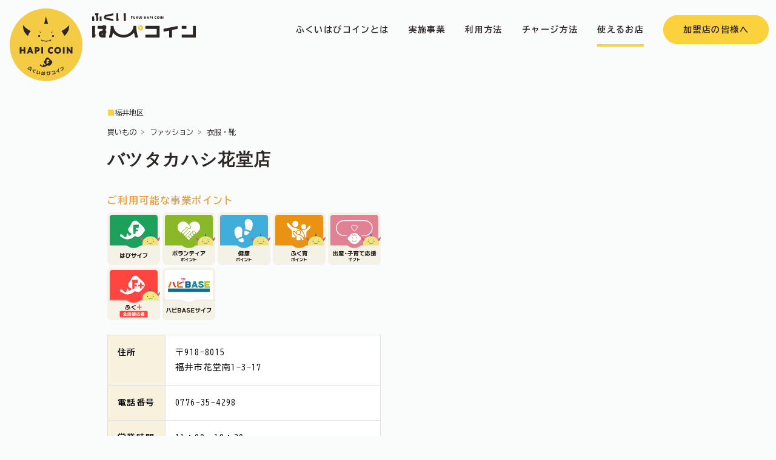

--- FILE ---
content_type: text/html; charset=UTF-8
request_url: https://shoplist.fukuappli.jp/member/2450/
body_size: 22328
content:
  <!doctype html>
<html class="no-js" lang="ja">

<head>
	<meta charset="utf-8">
	<meta name="viewport" content="width=device-width, initial-scale=1">
	<link rel="icon" href="https://shoplist.fukuappli.jp/assets/wp-content/themes/shop/hapicoin/img/favicon.ico">
	<link rel="apple-touch-icon" href="https://shoplist.fukuappli.jp/assets/wp-content/themes/shop/hapicoin/img/webclip.png">
	<link rel="stylesheet" href="https://use.typekit.net/kvf2pyo.css">
	<link rel="preconnect" href="https://fonts.googleapis.com">
	<link rel="preconnect" href="https://fonts.gstatic.com" crossorigin>
	<link href="https://fonts.googleapis.com/css2?family=BIZ+UDGothic:wght@400;700&family=Zen+Kaku+Gothic+New:wght@500&display=swap" rel="stylesheet">
	<link href="https://cdn.jsdelivr.net/npm/bootstrap@5.3.2/dist/css/bootstrap.min.css" rel="stylesheet" integrity="sha384-T3c6CoIi6uLrA9TneNEoa7RxnatzjcDSCmG1MXxSR1GAsXEV/Dwwykc2MPK8M2HN" crossorigin="anonymous">
	<link rel="stylesheet" href="https://cdn.jsdelivr.net/npm/swiper/swiper-bundle.min.css"/>
	<link rel="stylesheet" href="https://shoplist.fukuappli.jp/assets/wp-content/themes/shop/css/lightbox.min.css">
	<link rel="stylesheet" href="https://shoplist.fukuappli.jp/assets/wp-content/themes/shop/style.css">
	<style>
		#classification {display: none;}
	</style>
	<script async src='https://www.googletagmanager.com/gtag/js?id=G-VSS5GG0548'></script>
    <script>
      window.dataLayer = window.dataLayer || [];
      function gtag(){dataLayer.push(arguments);}
      gtag('js', new Date());
  gtag('config', 'G-VSS5GG0548');
    </script><meta name='robots' content='index, follow, max-image-preview:large, max-snippet:-1, max-video-preview:-1' />

	<!-- This site is optimized with the Yoast SEO plugin v22.6 - https://yoast.com/wordpress/plugins/seo/ -->
	<title>バツタカハシ花堂店 - ふくいはぴコインが使えるお店</title>
	<link rel="canonical" href="https://shoplist.fukuappli.jp/member/2450/" />
	<meta property="og:locale" content="ja_JP" />
	<meta property="og:type" content="article" />
	<meta property="og:title" content="バツタカハシ花堂店 - ふくいはぴコインが使えるお店" />
	<meta property="og:url" content="https://shoplist.fukuappli.jp/member/2450/" />
	<meta property="og:site_name" content="ふくいはぴコインが使えるお店" />
	<meta property="article:published_time" content="2023-09-28T03:14:52+00:00" />
	<meta property="article:modified_time" content="2024-02-07T02:33:13+00:00" />
	<meta property="og:image" content="https://shoplist.fukuappli.jp/assets/wp-content/uploads/2023/10/fukuihapicoin.jpg" />
	<meta property="og:image:width" content="1200" />
	<meta property="og:image:height" content="676" />
	<meta property="og:image:type" content="image/jpeg" />
	<meta name="author" content="webman" />
	<meta name="twitter:card" content="summary_large_image" />
	<meta name="twitter:label1" content="執筆者" />
	<meta name="twitter:data1" content="webman" />
	<script type="application/ld+json" class="yoast-schema-graph">{"@context":"https://schema.org","@graph":[{"@type":"Article","@id":"https://shoplist.fukuappli.jp/member/2450/#article","isPartOf":{"@id":"https://shoplist.fukuappli.jp/member/2450/"},"author":{"name":"webman","@id":"https://shoplist.fukuappli.jp/#/schema/person/f490cd61a7fe2486d7faaf2ae1dba877"},"headline":"バツタカハシ花堂店","datePublished":"2023-09-28T03:14:52+00:00","dateModified":"2024-02-07T02:33:13+00:00","mainEntityOfPage":{"@id":"https://shoplist.fukuappli.jp/member/2450/"},"wordCount":0,"publisher":{"@id":"https://shoplist.fukuappli.jp/#organization"},"articleSection":["検索結果"],"inLanguage":"ja"},{"@type":"WebPage","@id":"https://shoplist.fukuappli.jp/member/2450/","url":"https://shoplist.fukuappli.jp/member/2450/","name":"バツタカハシ花堂店 - ふくいはぴコインが使えるお店","isPartOf":{"@id":"https://shoplist.fukuappli.jp/#website"},"datePublished":"2023-09-28T03:14:52+00:00","dateModified":"2024-02-07T02:33:13+00:00","breadcrumb":{"@id":"https://shoplist.fukuappli.jp/member/2450/#breadcrumb"},"inLanguage":"ja","potentialAction":[{"@type":"ReadAction","target":["https://shoplist.fukuappli.jp/member/2450/"]}]},{"@type":"BreadcrumbList","@id":"https://shoplist.fukuappli.jp/member/2450/#breadcrumb","itemListElement":[{"@type":"ListItem","position":1,"name":"ホーム","item":"https://shoplist.fukuappli.jp/"},{"@type":"ListItem","position":2,"name":"バツタカハシ花堂店"}]},{"@type":"WebSite","@id":"https://shoplist.fukuappli.jp/#website","url":"https://shoplist.fukuappli.jp/","name":"ふくいはぴコインが使えるお店","description":"ふくアプリ","publisher":{"@id":"https://shoplist.fukuappli.jp/#organization"},"potentialAction":[{"@type":"SearchAction","target":{"@type":"EntryPoint","urlTemplate":"https://shoplist.fukuappli.jp/?s={search_term_string}"},"query-input":"required name=search_term_string"}],"inLanguage":"ja"},{"@type":"Organization","@id":"https://shoplist.fukuappli.jp/#organization","name":"ふくアプリ・ふくいはぴコイン事業事務局","url":"https://shoplist.fukuappli.jp/","logo":{"@type":"ImageObject","inLanguage":"ja","@id":"https://shoplist.fukuappli.jp/#/schema/logo/image/","url":"https://shoplist.fukuappli.jp/assets/wp-content/uploads/2023/10/hapilogo.jpg","contentUrl":"https://shoplist.fukuappli.jp/assets/wp-content/uploads/2023/10/hapilogo.jpg","width":696,"height":696,"caption":"ふくアプリ・ふくいはぴコイン事業事務局"},"image":{"@id":"https://shoplist.fukuappli.jp/#/schema/logo/image/"}},{"@type":"Person","@id":"https://shoplist.fukuappli.jp/#/schema/person/f490cd61a7fe2486d7faaf2ae1dba877","name":"webman","sameAs":["https://shoplist.fukuappli.jp/assets"]}]}</script>
	<!-- / Yoast SEO plugin. -->


</head>

<body class="post-template-default single single-post postid-2450 single-format-standard drawer drawer--left" data-bs-spy="scroll" data-bs-target="#hcNav">
	<header id="mainHeader">
		<nav id="hcNav" class="navbar navbar-expand-xl navbar-custom align-items-center justify-content-center justify-content-md-between ls-0 pb-0">
			<div class="container-fluid position-relative">
				<div class="col-7 col-sm-5 col-md-3 col-lg-2 col-xl-3 align-items-center">
					<div class="navbar-brand">
						<a href="https://fukuappli.jp/hapi-coin/" class="d-flex pt-3 pt-sm-5">
							<div><img src="https://shoplist.fukuappli.jp/assets/wp-content/themes/shop/hapicoin/svg/hapilogo.svg" class="head_circle_logo" alt="HAPICOIN"></div>
							<div class="ps-3 pt-2"><img src="https://shoplist.fukuappli.jp/assets/wp-content/themes/shop/hapicoin/svg/hapilogotxt.svg" class="head_text_logo" alt="ふくいはぴコイン"></div>
						</a>
					</div>
					<button id="drawer" class="d-xl-none" type="button" data-bs-toggle="offcanvas" data-bs-target="#offcanvasResponsive" aria-controls="offcanvasResponsive"><span class="icon-bar"></span><span class="icon-bar second-bar"></span><span class="icon-bar"></span></button>
				</div>
				<div class="offcanvas-xl offcanvas-end col-xl-auto justify-content-center" tabindex="-1" id="offcanvasResponsive" aria-labelledby="offcanvasResponsiveLabel">
					<div class="offcanvas-header">
						<button type="button" class="btn-close d-xl-none ms-auto" data-bs-dismiss="offcanvas" data-bs-target="#offcanvasResponsive" aria-label="Close"></button>
					</div>
					<div class="offcanvas-body">
						<ul class="navbar-nav navgation align-items-xl-center fw-bold" id="hcNavMenu">
							<li class="nav-item mb-3 mb-xl-0">
								<a class="nav-link p-3 hover-bottom-line" href="https://fukuappli.jp/hapi-coin/#about"><span class="py-4">ふくいはぴコインとは</span></a>
							</li>
                            <li class="nav-item mb-3 mb-xl-0">
                                <a class="nav-link p-3 hover-bottom-line js-scroll-trigger" href="https://fukuappli.jp/hapi-coin/#service"><span class="py-4">実施事業</span></a>
                            </li>
                            <li class="nav-item nav-works mb-3 mb-xl-0">
								<a class="nav-link p-3 hover-bottom-line" href="https://fukuappli.jp/hapi-coin/#howto"><span class="py-4">利用方法</span></a>
							</li>
                            <li class="nav-item nav-works mb-3 mb-xl-0">
                                <a class="nav-link p-3 hover-bottom-line js-scroll-trigger" href="https://fukuappli.jp/hapi-coin/charge"><span class="py-4">チャージ方法</span></a>
                            </li>
                            <li class="nav-item nav-works mb-3 mb-xl-0">
								<a class="nav-link p-3 hover-bottom-line active" href="https://shoplist.fukuappli.jp"><span class="py-4">使えるお店</span></a>
							</li>
                            <li class="nav-item nav-works mb-3 mb-xl-0 ms-xl-3 mt-5 mt-xl-0">
								<a class="memberLink" href="https://fukuappli.jp/member-store/" target="_blank">加盟店の皆様へ</a>
							</li>
						</ul>
					</div>
				</div>
			</div>
		</nav>
	</header><main>
    <section id="shopdetail" class="py-5">
        <div class="container-lg pb-5 pt-0 pt-sm-5">
            <div class="contents-wrap">
                <div class="row">
                    <div class="col-12 col-lg-11 col-xl-10 mx-auto">
                        <div class="area mb-2">
                            <span class='area-label small ls-none fukui'><span class='text-brand'>■</span>福井地区</span>                        </div>
                        <nav class="small" style="--bs-breadcrumb-divider: '>';" aria-label="breadcrumb"><ol class="breadcrumb small ls-none"><li class='breadcrumb-item shopping'>買いもの</li><li class='breadcrumb-item fashion'>ファッション</li><li class='breadcrumb-item clothes_shoes'>衣服・靴</li></ol></nav>                        <h1 class="font-quasimoda font-zen fw-bold fs-3 lh-base">
                            バツタカハシ花堂店                        </h1>
                        <div class="row">
                                                        <div class="col-12 col-md-6">
                                <div class="my-4">
                                    <div class="mb-4">
                                                                            </div>
                                    <h2 class="fs-6 lh-base"><span class="d-block fw-bold text-bold">ご利用可能な事業ポイント</span></h2>
                                    <div class="row g-1 row-cols-5 mb-4">
                                        <div class="col main_wallet"><img src="https://shoplist.fukuappli.jp/assets/wp-content/themes/shop/hapicoin/svg/wallet_icon/main_wallet.svg" alt="メインのサイフ" class="w-100"></div><div class="col volunteer_points"><img src="https://shoplist.fukuappli.jp/assets/wp-content/themes/shop/hapicoin/svg/wallet_icon/volunteer_points.svg" alt="ボランティアポイント" class="w-100"></div><div class="col health_points"><img src="https://shoplist.fukuappli.jp/assets/wp-content/themes/shop/hapicoin/svg/wallet_icon/health_points.svg" alt="健康ポイント" class="w-100"></div><div class="col fukuiku_points"><img src="https://shoplist.fukuappli.jp/assets/wp-content/themes/shop/hapicoin/svg/wallet_icon/fukuiku_points.svg" alt="ふく育ポイント" class="w-100"></div><div class="col childbirth_childcare_supportgifts"><img src="https://shoplist.fukuappli.jp/assets/wp-content/themes/shop/hapicoin/svg/wallet_icon/childbirth_childcare_supportgifts.svg" alt="出産・子育て応援ギフト" class="w-100"></div><div class="col fukutasu"><img src="https://shoplist.fukuappli.jp/assets/wp-content/themes/shop/hapicoin/svg/wallet_icon/fukutasu.svg" alt="ふく＋（全店舗応援）" class="w-100"></div><div class="col hapibase_wallet"><img src="https://shoplist.fukuappli.jp/assets/wp-content/themes/shop/hapicoin/svg/wallet_icon/hapibase_wallet.svg" alt="ハピBASEサイフ" class="w-100"></div>                                    </div>
                                    <table id="shopTable" class="table table-bordered">
                                        <tbody>
                                            <tr>
                                                <th class="fw-bold p-3 bg-light-yellow"><span class="d-inline-block">住所</span></th>
                                                <td class="fw-normal p-3 bg-white w-100">
                                                    <span class="d-block">〒918-8015</span>
                                                    <span class="d-block">福井市花堂南1-3-17 </span>
                                                </td>
                                            </tr>
                                                                                        <tr>
                                                <th class="fw-bold p-3 bg-light-yellow"><span class="d-inline-block text-nowrap">電話番号</span></th>
                                                <td class="fw-normal p-3 bg-white">0776-35-4298</td>
                                            </tr>
                                                                                                                                    <tr>
                                                <th class="fw-bold p-3 bg-light-yellow"><span class="d-inline-block text-nowrap">営業時間</span></th>
                                                <td class="fw-normal p-3 bg-white">11：00～19：30</td>
                                            </tr>
                                                                                                                                    <tr>
                                                <th class="fw-bold p-3 bg-light-yellow"><span class="d-inline-block">休業日</span></th>
                                                <td class="fw-normal p-3 bg-white">毎週水曜日</td>
                                            </tr>
                                                                                                                                </tbody>
                                    </table>
                                </div>
                            </div>
                                                        <div class="col-12 col-md-6">
                                <div class="ratio ratio-1x1 my-4">
                                    <iframe class="gmap" src="https://maps.google.com/maps?output=embed&q=福井市花堂南1-3-17  バツタカハシ花堂店&hl=ja&z=18" frameborder="0" style="border:0;" allowfullscreen=""></iframe>
                                </div>
                            </div>
                                                    </div>
                        <div class="row">
                            <div class="col-12 col-lg-6 mb-3 mx-auto">
                                <div id="return" class="my-5"></div>
                            </div>
                        </div>
                        <script>
                        const return_link = document.getElementById('return');
                        const currentURL = window.location.href;
                        if (window.history.length >= 2) {
                            const previousURL = document.referrer;
                            const isSameDomain = currentURL.includes(window.location.hostname) && previousURL.includes(window.location.hostname);
                            if (isSameDomain) {
                                return_link.innerHTML = '<a href="" class="fw-bold" onclick="window.history.back(); return false;"><span class="d-inline-block">前のページに戻る</span></a>';
                            } else {
                                // 異なるドメインの場合、トップページへのリンクを生成
                                return_link.innerHTML = '<a href="https://shoplist.fukuappli.jp" class="fw-bold"><span class="d-inline-block">お店検索ページへ</span></a>';
                            }
                        }
                        </script>
                        <script>
                        // ページが読み込まれたときに実行
                        window.addEventListener('DOMContentLoaded', function() {
                            // 対象となる要素を取得
                            var contentElement = document.getElementById('shop_hp'); // この要素にテキストが含まれていると仮定

                            // テキスト内のURLにリンクを追加する関数
                            function addLinksToText(text) {
                                // URLを正規表現で検索
                                var urlRegex = /(https?:\/\/\S+|www\.\S+)/g;
                                return text.replace(urlRegex, function(url) {
                                    var fullURL = url.startsWith('http') ? url : 'http://' + url; // www.から始まる場合はhttp://を追加
                                    return '<a href="' + fullURL + '" target="_blank" class="text-bold">' + url + '</a>';
                                });
                            }

                            // 要素内のテキストを取得し、リンクを追加
                            contentElement.innerHTML = addLinksToText(contentElement.innerHTML);
                        });
                        </script>
                    </div>
                </div>
            </div>
    </section>
</main>
<footer id="footer" class="pt-5 bg-beige position-relative">
  <aside id="pageTop">
    <a href="#"><img src="https://shoplist.fukuappli.jp/assets/wp-content/themes/shop/hapicoin/svg/aside.svg" alt="ページトップ">
    </a>
  </aside>
  <div class="container-lg py-5">
    <div class="title-wrap pb-3 text-center">
      <div class="mb-4"><img src="https://shoplist.fukuappli.jp/assets/wp-content/themes/shop/hapicoin/svg/hapilogo.svg" class="eyecatchLogo" alt="HAPICOIN"></div>
      <h1 class="fs-6 lh-base"><span class="d-block text-brand font-quasimoda mb-2">CONTACT</span><span class="d-block fs-2 fw-bold">お問い合わせ</span></h1>
    </div>
    <div class="contents-wrap">
      <div class="row">
        <div class="col-12 col-lg-11 col-xl-10 mx-auto">
          <h2 class="fs-6 lh-base text-center mt-3"><span class="d-block fs-5 fw-bold"><span class="d-inline-block">ふくアプリ・ふくいはぴコイン事業</span><span class="d-inline-block">事務局</span></span></h2>
          <div class="contact my-4">
            <div class="row">
              <div class="col-12 col-lg-6 mb-3"><a href="tel:0776507671" class="hapilink w-100 fw-bold flex-column h-100 align-items-center"><span class=" font-rustica">TEL.0776507671</span><span class="d-block fs-10 ls-none">受付時間／平日 9:00～17:00</span></a></div>
              <div class="col-12 col-lg-6 mb-3"><a href="https://fukuappli.jp/contact/trouble" target="_blank" class="hapilink w-100 fw-bold justify-content-center h-100 align-items-center flex-column"><span class="d-inline-block">メールでのお問い合わせは</span><span class="d-inline-block">コチラ</span><span class="d-block fs-10 ls-none">通常、2営業日以内にご回答させていただきます。</span></a></div>
            </div>
          </div>
          <div class="instagram my-5">
            <div class="row">
              <div class="col-8 col-sm-6 col-lg-4 mx-auto text-center">
                <a href="https://www.instagram.com/fukui.hapicoin/" target="_blank" class="d-inline-flex flex-column justify-content-center">
                  <div class="mb-2"><img src="https://shoplist.fukuappli.jp/assets/wp-content/themes/shop/hapicoin/svg/instagram.svg" alt="【公式】ふくいはぴコイン INSTAGRAM" style="width: 40px;"></div>
                  <div class="small">【公式】ふくいはぴコイン INSTAGRAM</div>
                </a>
              </div>
            </div>
          </div>
          <div class="poweredby mt-5">
            <div class="row">
              <div class="col-8 col-sm-6 col-lg-4 mx-auto"><a href="https://fukuappli.jp/" target="_blank"><img src="https://shoplist.fukuappli.jp/assets/wp-content/themes/shop/img/poweredby.svg" class="w-100" alt="powered by ふくアプリ"></a></div>
            </div>
          </div>
        </div>
      </div>
    </div>
  </div>
  </div>
  <div class="contents-wrap bg-brand py-3">
    <div class="container-fluid">
      <div class="row">
        <div class="col-12 col-lg-11 col-xl-10 mx-auto">
          <div class="text-center fs-10 font-rustica">COPYRIGHT © FUKUI HAPI COIN. ALL RIGHTS RESERVED.</div>
        </div>
      </div>
    </div>
  </div>
</footer>
<script src="https://shoplist.fukuappli.jp/assets/wp-content/themes/shop/js/modernizr-3.8.0.min.js"></script>
<script src="https://cdn.polyfill.io/v3/polyfill.min.js"></script>
<script src="https://code.jquery.com/jquery-3.6.0.min.js"></script>
<script>
window.jQuery || document.write('<script src="https://shoplist.fukuappli.jp/assets/wp-content/themes/shop/js/jquery-3.6.0.min.js"><\/script>')
</script>
<script src="https://cdn.jsdelivr.net/npm/bootstrap@5.3.2/dist/js/bootstrap.bundle.min.js" integrity="sha384-C6RzsynM9kWDrMNeT87bh95OGNyZPhcTNXj1NW7RuBCsyN/o0jlpcV8Qyq46cDfL" crossorigin="anonymous"></script>
<script src="https://cdnjs.cloudflare.com/ajax/libs/iScroll/5.2.0/iscroll.min.js"></script>
<script src="https://cdnjs.cloudflare.com/ajax/libs/drawer/3.2.2/js/drawer.min.js"></script>
<script src="https://cdnjs.cloudflare.com/ajax/libs/jquery-easing/1.4.1/jquery.easing.min.js"></script>
<script src="https://cdn.jsdelivr.net/npm/swiper/swiper-bundle.min.js"></script>
<script src="https://shoplist.fukuappli.jp/assets/wp-content/themes/shop/js/plugins.js"></script>
<script src="https://shoplist.fukuappli.jp/assets/wp-content/themes/shop/js/hapicoin.js"></script>
<script src="https://shoplist.fukuappli.jp/assets/wp-content/themes/shop/js/lightbox.min.js"></script>
<script src="https://cdn.jsdelivr.net/npm/swiper/swiper-bundle.min.js"></script>
<script>
var swiperMain = new Swiper('.swiper', {
  speed: 600,
  loop: true,
  navigation: {
          nextEl: ".swiper-next",
          prevEl: ".swiper-prev",
 },
});

function slideThumb(index) {
 swiperMain.slideTo(index);
}
</script>
</body>

</html>

--- FILE ---
content_type: image/svg+xml
request_url: https://shoplist.fukuappli.jp/assets/wp-content/themes/shop/hapicoin/svg/hapilogo.svg
body_size: 10424
content:
<?xml version="1.0" encoding="UTF-8"?><svg id="_レイヤー_1" xmlns="http://www.w3.org/2000/svg" viewBox="0 0 171.9 171.9"><defs><style>.cls-1{fill:none;stroke:#2e2623;stroke-linejoin:round;stroke-width:.15px;}.cls-2{fill:#2e2623;}.cls-2,.cls-3{stroke-width:0px;}.cls-3{fill:#f3cb45;}</style></defs><path class="cls-3" d="m171.9,85.95c0,47.47-38.48,85.95-85.95,85.95S0,133.42,0,85.95,38.48,0,85.95,0s85.95,38.48,85.95,85.95"/><path class="cls-2" d="m104.76,65.16c0,1.31-1.08,2.37-2.39,2.37s-2.37-1.06-2.37-2.37,1.06-2.38,2.37-2.38,2.39,1.06,2.39,2.38"/><path class="cls-2" d="m97.86,57.19s.1-.41.37-.79c.14-.19.33-.38.56-.52.23-.12.53-.17.81-.27.54-.2,1.09-.41,1.52-.53.41-.13.71-.2.71-.2.03-.01.08.01.09.05,0,.03,0,.05-.03.07,0,0-.2.22-.53.52-.3.32-.75.68-1.19,1.07-.23.19-.42.42-.64.57-.23.14-.5.2-.73.22-.45.06-.87-.06-.87-.06-.04-.02-.07-.07-.07-.13"/><path class="cls-2" d="m67.13,65.16c0,1.31,1.08,2.37,2.39,2.37s2.37-1.06,2.37-2.37-1.06-2.38-2.37-2.38-2.39,1.06-2.39,2.38"/><path class="cls-2" d="m73.96,57.31s-.42.12-.87.06c-.23-.02-.5-.09-.73-.22-.22-.15-.41-.38-.64-.57-.44-.38-.89-.75-1.19-1.07-.34-.3-.53-.52-.53-.52-.04-.03-.04-.08,0-.11.02-.01.03-.02.07-.01,0,0,.29.07.7.2.43.12.98.33,1.52.53.29.1.58.15.82.27.23.14.42.33.56.52.27.37.37.79.37.79,0,.06-.02.11-.07.13"/><path class="cls-2" d="m74.64,74.77l1.17,2.89c.1.25.33.42.6.44.27.02.53-.11.66-.34l1.17-1.95-.61-.36-.41.58c.09.06,3.01,2.08,8.65,2.08,5.64,0,9.25-2.09,9.32-2.13l-.36-.61-.69.18.54,2.03c.07.27.3.47.58.52.28.04.55-.08.71-.32l2.07-3.21c.21-.33.12-.77-.21-.98-.33-.21-.77-.12-.98.21l-1.2,1.86-.13-.48c-.06-.21-.21-.39-.41-.47-.21-.09-.44-.07-.63.04l-.03.02c-.34.19-3.62,1.92-8.57,1.92-2.65,0-4.62-.47-5.93-.94-.66-.23-1.14-.46-1.46-.63-.16-.08-.28-.15-.35-.2l-.08-.05h-.01s-.02.02-.02.02l.02-.03-.02.03.02-.03c-.16-.11-.36-.15-.55-.11-.19.04-.36.16-.46.33l-.44.73-.64-1.57c-.15-.37-.56-.54-.92-.39-.36.15-.54.56-.39.92"/><path class="cls-2" d="m49.63,53.32c-11.54-5.13-18.3-14.22-18.3-14.22-.52,14.73,7.58,22.79,11.66,25.9,1.54-4.24,3.79-8.17,6.64-11.68"/><path class="cls-2" d="m140.57,39.1s-6.76,9.09-18.31,14.22c2.85,3.51,5.1,7.44,6.64,11.68,4.08-3.11,12.18-11.17,11.66-25.9"/><path class="cls-2" d="m85.95,36.59c1.62,0,3.22.08,4.79.23l-5.27-18.05-4.01,18.03c1.48-.13,2.97-.21,4.49-.21"/><polygon class="cls-2" points="23.78 91.5 27.77 91.5 27.77 97.16 32.98 97.16 32.98 91.5 36.97 91.5 36.97 106.78 32.98 106.78 32.98 100.74 27.77 100.74 27.77 106.78 23.78 106.78 23.78 91.5"/><path class="cls-2" d="m46.25,91.5h3.82l5.83,15.28h-4.03l-1.13-3.09h-5.14l-1.13,3.09h-4.06l5.85-15.28Zm3.42,8.9l-1.51-4.42-1.51,4.42h3.03Z"/><path class="cls-2" d="m63.28,106.78h-3.95v-15.26h6c3.14,0,5.46,2.24,5.46,5.33s-2.33,5.36-5.46,5.36h-2.05v4.57Zm1.51-7.98c1.09,0,1.9-.83,1.9-1.94s-.81-1.92-1.9-1.92h-1.51v3.86h1.51Z"/><rect class="cls-2" x="74.72" y="91.5" width="3.99" height="15.28"/><path class="cls-2" d="m101.93,105.95c-1.02.73-2.41,1.09-4.08,1.09-4.5,0-7.85-3.29-7.85-7.77s3.46-8.03,8.07-8.03c1.41,0,2.73.3,3.71.88v3.89c-.92-.68-2.14-1.07-3.35-1.07-2.56,0-4.31,1.69-4.31,4.2s1.73,4.14,4.18,4.14c1.28,0,2.62-.45,3.63-1.21v3.88Z"/><path class="cls-2" d="m121.42,99.14c0,4.38-3.29,7.9-8.03,7.9s-8-3.52-8-7.9,3.27-7.9,8.02-7.9,8.01,3.52,8.01,7.9m-11.93,0c0,2.35,1.54,4.18,3.93,4.18s3.91-1.84,3.91-4.18-1.54-4.18-3.91-4.18-3.93,1.84-3.93,4.18"/><rect class="cls-2" x="125.69" y="91.5" width="3.99" height="15.28"/><polygon class="cls-2" points="148.12 91.5 148.12 106.78 144.85 106.78 138.66 98.31 138.66 106.78 134.69 106.78 134.69 91.5 137.98 91.5 144.17 99.98 144.17 91.5 148.12 91.5"/><path class="cls-2" d="m98.54,123.12l-6.78-6.35s-3.81-2.16-6.44,1.65c0,0-3.14,6.04-3.95,6.49-.79.47-1.5,4.78,3.88,6.94,0,0-1.64,2.69-3.88,2.33,0,0-1.33-6.58-2.71,1.08,0,0-1.02,2.05-4.17-1.51,0,0-1.71-1.96-2.99-1,0,0-1.49,1.88,1.35,3.22,0,0,3.02,1.34,3.66,1.98,0,0,6.05,2.65,12.04-3.32l4.01,1.04s2.54.67,7.15-5.98c0,0,3.05-2.18-1.18-6.57m-5.18,1.99l-3.33-.2.13,1.91,2.4.19-.04,1.94-2.75.1-.19,2.73-2.55.1-.14-10.7,6.72-.37-.25,4.31Z"/><path class="cls-2" d="m46.85,139.62c-1.14,1.36-2.42,2.65-3.85,3.87l-1.22-.83c1.36-1.01,2.66-2.29,3.91-3.82l1.15.79Zm4.85,1.7c-.38-.09-.97-.13-1.76-.1-.83.04-1.3.14-1.41.31-.05.08-.06.23,0,.44.05.21.1.42.15.64.22.97.12,1.75-.28,2.35-.42.62-.95.97-1.59,1.06-.64.09-1.29-.09-1.96-.54-.6-.41-1.04-.9-1.31-1.46l.83-1.21c.22.65.59,1.14,1.1,1.49.33.22.65.32.95.3.31-.02.56-.19.77-.49.16-.23.24-.5.23-.8-.01-.22-.07-.57-.18-1.05-.08-.36-.13-.61-.14-.75-.02-.29.03-.53.17-.72.16-.24.51-.42,1.05-.55.21-.05.62-.11,1.23-.19l-2.66-1.81.73-1.08,4.73,3.22-.65.95Zm-2.12,6.62l-1.19-.81c.96-1.87,1.57-3.62,1.83-5.23l1.21.82c-.31,1.67-.93,3.41-1.85,5.22"/><path class="cls-1" d="m46.85,139.62c-1.14,1.36-2.42,2.65-3.85,3.87l-1.22-.83c1.36-1.01,2.66-2.29,3.91-3.82l1.15.79Zm4.85,1.7c-.38-.09-.97-.13-1.76-.1-.83.04-1.3.14-1.41.31-.05.08-.06.23,0,.44.05.21.1.42.15.64.22.97.12,1.75-.28,2.35-.42.62-.95.97-1.59,1.06-.64.09-1.29-.09-1.96-.54-.6-.41-1.04-.9-1.31-1.46l.83-1.21c.22.65.59,1.14,1.1,1.49.33.22.65.32.95.3.31-.02.56-.19.77-.49.16-.23.24-.5.23-.8-.01-.22-.07-.57-.18-1.05-.08-.36-.13-.61-.14-.75-.02-.29.03-.53.17-.72.16-.24.51-.42,1.05-.55.21-.05.62-.11,1.23-.19l-2.66-1.81.73-1.08,4.73,3.22-.65.95Zm-2.12,6.62l-1.19-.81c.96-1.87,1.57-3.62,1.83-5.23l1.21.82c-.31,1.67-.93,3.41-1.85,5.22Z"/><path class="cls-2" d="m59.2,153.23l-2.04-.94c-.52-1.15-1.39-2.76-2.61-4.81-.28-.48-.45-.78-.49-.9-.14-.35-.15-.66-.02-.94.21-.46.8-.69,1.76-.7,1.85-.01,4.08.1,6.69.33l-.62,1.35c-2.43-.2-4.37-.31-5.82-.31-.23,0-.35.03-.38.1-.04.08,0,.22.12.4,1.44,2.39,2.58,4.53,3.42,6.42"/><path class="cls-1" d="m59.2,153.23l-2.04-.94c-.52-1.15-1.39-2.76-2.61-4.81-.28-.48-.45-.78-.49-.9-.14-.35-.15-.66-.02-.94.21-.46.8-.69,1.76-.7,1.85-.01,4.08.1,6.69.33l-.62,1.35c-2.43-.2-4.37-.31-5.82-.31-.23,0-.35.03-.38.1-.04.08,0,.22.12.4,1.44,2.39,2.58,4.53,3.42,6.42Z"/><path class="cls-2" d="m67.42,154.82c-.87.32-1.64.39-2.31.21-1.52-.42-1.91-1.95-1.18-4.59.32-1.15.79-2.35,1.4-3.6l1.4.39c-.66,1.29-1.16,2.53-1.49,3.74-.44,1.6-.3,2.5.44,2.7.46.12,1.18-.03,2.18-.46l-.44,1.61Zm3.7.9l-1.4-.39c.37-1.35.58-2.52.62-3.5.05-1.15-.11-2.33-.48-3.53l1.55.43c.28.99.41,1.99.38,3.01-.03,1.16-.25,2.48-.66,3.98"/><path class="cls-1" d="m67.42,154.82c-.87.32-1.64.39-2.31.21-1.52-.42-1.91-1.95-1.18-4.59.32-1.15.79-2.35,1.4-3.6l1.4.39c-.66,1.29-1.16,2.53-1.49,3.74-.44,1.6-.3,2.5.44,2.7.46.12,1.18-.03,2.18-.46l-.44,1.61Zm3.7.9l-1.4-.39c.37-1.35.58-2.52.62-3.5.05-1.15-.11-2.33-.48-3.53l1.55.43c.28.99.41,1.99.38,3.01-.03,1.16-.25,2.48-.66,3.98Z"/><path class="cls-2" d="m77.4,149.11c-.37,2.01-.63,3.79-.78,5.34-.1,1.03-.17,2.07-.21,3.12l-1.42-.14c.05-.84.13-1.87.25-3.08.19-1.95.44-3.74.75-5.37l1.41.14Zm6.02,8.34c-.36-.41-.84-.83-1.44-1.27-.22,1.31-1.09,1.9-2.6,1.75-.74-.07-1.32-.29-1.72-.66-.45-.42-.64-.97-.57-1.65.05-.56.32-1,.79-1.33.47-.33,1.08-.46,1.82-.38.35.03.72.11,1.1.23l.18-1.87-3.32-.33.12-1.29,3.32.33.14-1.48,1.38.13-.15,1.48,1.43.14-.12,1.29-1.43-.14-.23,2.33c.52.3,1.01.65,1.45,1.06l-.16,1.67Zm-2.77-1.84l.02-.23c-.39-.18-.75-.29-1.05-.32-.37-.04-.67,0-.9.13-.23.13-.35.31-.38.55-.05.53.32.84,1.11.91.72.07,1.12-.28,1.2-1.05"/><path class="cls-1" d="m77.4,149.11c-.37,2.01-.63,3.79-.78,5.34-.1,1.03-.17,2.07-.21,3.12l-1.42-.14c.05-.84.13-1.87.25-3.08.19-1.95.44-3.74.75-5.37l1.41.14Zm6.02,8.34c-.36-.41-.84-.83-1.44-1.27-.22,1.31-1.09,1.9-2.6,1.75-.74-.07-1.32-.29-1.72-.66-.45-.42-.64-.97-.57-1.65.05-.56.32-1,.79-1.33.47-.33,1.08-.46,1.82-.38.35.03.72.11,1.1.23l.18-1.87-3.32-.33.12-1.29,3.32.33.14-1.48,1.38.13-.15,1.48,1.43.14-.12,1.29-1.43-.14-.23,2.33c.52.3,1.01.65,1.45,1.06l-.16,1.67Zm-2.77-1.84l.02-.23c-.39-.18-.75-.29-1.05-.32-.37-.04-.67,0-.9.13-.23.13-.35.31-.38.55-.05.53.32.84,1.11.91.72.07,1.12-.28,1.2-1.05Z"/><path class="cls-2" d="m96.16,154.27c-.7-.4-1.21-.75-1.52-1.05.08.25.14.52.16.8.09,1.1-.14,2.02-.7,2.76-.59.78-1.44,1.21-2.56,1.3-1.1.09-1.98-.13-2.64-.67-.66-.54-1.03-1.3-1.12-2.29-.12-1.4.38-2.69,1.47-3.86l-2.05.17-.11-1.31,3.79-.31.11,1.32c-.63.65-1.08,1.24-1.37,1.78-.35.67-.5,1.34-.44,2.02.06.67.32,1.17.78,1.48.39.26.84.36,1.37.32.7-.06,1.24-.32,1.6-.79.42-.53.58-1.28.5-2.25-.08-.93-.59-2.27-1.53-4.02l1.45-.12c.45.78.85,1.38,1.21,1.79.4.47.88.86,1.44,1.18l.14,1.74Zm.06-4.61c.02.29-.06.55-.25.78-.2.23-.44.36-.73.38-.29.03-.56-.06-.78-.25-.23-.19-.36-.44-.38-.73-.02-.29.06-.55.25-.78.19-.23.44-.36.73-.38.29-.02.55.06.78.25.23.19.36.44.38.73m-.59.05c-.01-.13-.07-.24-.17-.33-.1-.09-.22-.13-.35-.11-.13.01-.24.07-.32.17-.08.1-.12.22-.11.35s.07.24.17.33c.1.09.21.13.34.12.13-.01.24-.07.33-.17.09-.1.13-.22.12-.35"/><path class="cls-1" d="m96.16,154.27c-.7-.4-1.21-.75-1.52-1.05.08.25.14.52.16.8.09,1.1-.14,2.02-.7,2.76-.59.78-1.44,1.21-2.56,1.3-1.1.09-1.98-.13-2.64-.67-.66-.54-1.03-1.3-1.12-2.29-.12-1.4.38-2.69,1.47-3.86l-2.05.17-.11-1.31,3.79-.31.11,1.32c-.63.65-1.08,1.24-1.37,1.78-.35.67-.5,1.34-.44,2.02.06.67.32,1.17.78,1.48.39.26.84.36,1.37.32.7-.06,1.24-.32,1.6-.79.42-.53.58-1.28.5-2.25-.08-.93-.59-2.27-1.53-4.02l1.45-.12c.45.78.85,1.38,1.21,1.79.4.47.88.86,1.44,1.18l.14,1.74Zm.06-4.61c.02.29-.06.55-.25.78-.2.23-.44.36-.73.38-.29.03-.56-.06-.78-.25-.23-.19-.36-.44-.38-.73-.02-.29.06-.55.25-.78.19-.23.44-.36.73-.38.29-.02.55.06.78.25.23.19.36.44.38.73Zm-.59.05c-.01-.13-.07-.24-.17-.33-.1-.09-.22-.13-.35-.11-.13.01-.24.07-.32.17-.08.1-.12.22-.11.35s.07.24.17.33c.1.09.21.13.34.12.13-.01.24-.07.33-.17.09-.1.13-.22.12-.35Z"/><polygon class="cls-2" points="108.33 154.32 101 156.29 100.64 154.96 106.47 153.39 105.22 148.74 99.4 150.31 99.05 148.99 106.37 147.02 108.33 154.32"/><polygon class="cls-1" points="108.33 154.32 101 156.29 100.64 154.96 106.47 153.39 105.22 148.74 99.4 150.31 99.05 148.99 106.37 147.02 108.33 154.32"/><path class="cls-2" d="m116.12,142.19c.14,1.43-.19,2.81-.99,4.14l2.25,4.91-1.4.64-1.9-4.13c-.85.96-1.93,1.88-3.26,2.74l-.59-1.28c2.9-2.03,4.36-4.14,4.39-6.33l1.49-.69Z"/><path class="cls-1" d="m116.12,142.19c.14,1.43-.19,2.81-.99,4.14l2.25,4.91-1.4.64-1.9-4.13c-.85.96-1.93,1.88-3.26,2.74l-.59-1.28c2.9-2.03,4.36-4.14,4.39-6.33l1.49-.69Z"/><path class="cls-2" d="m123.22,140.51c-1.29.52-2.56,1.14-3.83,1.87l-.82-1.22c1.2-.7,2.47-1.33,3.81-1.89l.84,1.24Zm2.7-2.64c1.12,2.01,1.42,3.85.92,5.5-.48,1.54-1.69,3.02-3.64,4.44l-.8-1.19c1.52-1.2,2.48-2.35,2.86-3.44.46-1.31.26-2.79-.62-4.44l1.28-.87Z"/><path class="cls-1" d="m123.22,140.51c-1.29.52-2.56,1.14-3.83,1.87l-.82-1.22c1.2-.7,2.47-1.33,3.81-1.89l.84,1.24Zm2.7-2.64c1.12,2.01,1.42,3.85.92,5.5-.48,1.54-1.69,3.02-3.64,4.44l-.8-1.19c1.52-1.2,2.48-2.35,2.86-3.44.46-1.31.26-2.79-.62-4.44l1.28-.87Z"/></svg>

--- FILE ---
content_type: image/svg+xml
request_url: https://shoplist.fukuappli.jp/assets/wp-content/themes/shop/hapicoin/svg/instagram.svg
body_size: 4581
content:
<?xml version="1.0" encoding="utf-8"?>
<!-- Generator: Adobe Illustrator 28.0.0, SVG Export Plug-In . SVG Version: 6.00 Build 0)  -->
<svg version="1.1" id="レイヤー_1" xmlns="http://www.w3.org/2000/svg" xmlns:xlink="http://www.w3.org/1999/xlink" x="0px"
	 y="0px" width="533.33px" height="533.33px" viewBox="0 0 533.33 533.33" style="enable-background:new 0 0 533.33 533.33;"
	 xml:space="preserve">
<style type="text/css">
	.st0{fill:url(#SVGID_1_);}
	.st1{fill:url(#SVGID_00000137104495202435403300000004930908828641554822_);}
	.st2{fill:url(#SVGID_00000112599579579981497040000005642229203557054342_);}
</style>
<g>
	
		<linearGradient id="SVGID_1_" gradientUnits="userSpaceOnUse" x1="-98.6872" y1="728.5934" x2="-49.6893" y2="679.636" gradientTransform="matrix(9.8882 0 0 9.88 980.6486 -6670.7168)">
		<stop  offset="0" style="stop-color:#FFD521"/>
		<stop  offset="0.05" style="stop-color:#FFD521"/>
		<stop  offset="0.5011" style="stop-color:#F50000"/>
		<stop  offset="0.95" style="stop-color:#B900B4"/>
		<stop  offset="0.9501" style="stop-color:#B900B4"/>
		<stop  offset="1" style="stop-color:#B900B4"/>
	</linearGradient>
	<path class="st0" d="M441.03,124.33c0-17.73-14.37-32.04-32.02-32.04c-17.66,0-32.04,14.31-32.04,32.04
		c0,17.66,14.38,31.97,32.04,31.97C426.66,156.3,441.03,141.99,441.03,124.33"/>
	
		<linearGradient id="SVGID_00000079458296816569463740000001230505621181887911_" gradientUnits="userSpaceOnUse" x1="-60.5815" y1="690.5105" x2="-11.5635" y2="641.4925" gradientTransform="matrix(9.8841 0 0 9.8841 603.6082 -6296.5898)">
		<stop  offset="0" style="stop-color:#FFD521"/>
		<stop  offset="0.05" style="stop-color:#FFD521"/>
		<stop  offset="0.5011" style="stop-color:#F50000"/>
		<stop  offset="0.95" style="stop-color:#B900B4"/>
		<stop  offset="0.9501" style="stop-color:#B900B4"/>
		<stop  offset="1" style="stop-color:#B900B4"/>
	</linearGradient>
	<path style="fill:url(#SVGID_00000079458296816569463740000001230505621181887911_);" d="M483.7,374.41
		c-1.19,26-5.54,40.13-9.15,49.51c-4.85,12.44-10.64,21.34-20.02,30.67c-9.28,9.33-18.17,15.1-30.62,19.9
		c-9.38,3.66-23.56,8.03-49.56,9.27c-28.11,1.24-36.44,1.5-107.72,1.5c-71.22,0-79.61-0.26-107.72-1.5c-26-1.24-40.12-5.6-49.5-9.27
		c-12.51-4.8-21.34-10.57-30.67-19.9c-9.4-9.33-15.18-18.23-19.97-30.67c-3.61-9.38-8.03-23.51-9.15-49.51
		c-1.37-28.11-1.62-36.57-1.62-107.71c0-71.28,0.25-79.68,1.62-107.79c1.12-26,5.54-40.12,9.15-49.58
		c4.78-12.43,10.57-21.27,19.97-30.6c9.33-9.32,18.16-15.1,30.67-19.95c9.38-3.68,23.5-7.97,49.5-9.21
		c28.11-1.24,36.51-1.56,107.72-1.56c71.28,0,79.61,0.32,107.72,1.56c26,1.24,40.18,5.54,49.56,9.21
		c12.44,4.85,21.34,10.64,30.62,19.95c9.38,9.33,15.17,18.17,20.02,30.6c3.61,9.46,7.96,23.58,9.15,49.58
		c1.3,28.11,1.62,36.51,1.62,107.79C485.32,337.84,485.01,346.3,483.7,374.41L483.7,374.41z M531.71,156.72
		c-1.3-28.41-5.79-47.83-12.44-64.73c-6.77-17.54-15.85-32.41-30.72-47.27c-14.8-14.8-29.67-23.88-47.21-30.73
		C424.37,7.39,405.02,2.86,376.6,1.62C348.17,0.25,339.09,0,266.63,0c-72.39,0-81.54,0.25-109.96,1.62
		c-28.36,1.24-47.69,5.77-64.75,12.36c-17.48,6.85-32.34,15.93-47.14,30.73C29.92,59.58,20.84,74.45,14,91.99
		C7.41,108.9,2.93,128.31,1.55,156.72C0.32,185.15,0,194.24,0,266.7c0,72.39,0.32,81.47,1.55,109.9
		c1.37,28.36,5.85,47.76,12.44,64.75c6.84,17.48,15.92,32.41,30.79,47.21c14.8,14.8,29.67,23.95,47.14,30.79
		c17.05,6.59,36.39,11.07,64.75,12.37c28.43,1.3,37.57,1.62,109.96,1.62c72.46,0,81.54-0.32,109.96-1.62s47.77-5.79,64.75-12.37
		c17.54-6.84,32.41-15.99,47.21-30.79c14.87-14.8,23.95-29.73,30.72-47.21c6.65-16.99,11.14-36.39,12.44-64.75
		c1.3-28.43,1.62-37.51,1.62-109.9C533.33,194.24,533.02,185.15,531.71,156.72L531.71,156.72z"/>
	
		<linearGradient id="SVGID_00000168825519101411982430000014446654097098550925_" gradientUnits="userSpaceOnUse" x1="-73.6411" y1="703.5761" x2="-24.6408" y2="654.564" gradientTransform="matrix(9.8829 0 0 9.8853 732.7236 -6426.5586)">
		<stop  offset="0" style="stop-color:#FFD521"/>
		<stop  offset="0.05" style="stop-color:#FFD521"/>
		<stop  offset="0.5011" style="stop-color:#F50000"/>
		<stop  offset="0.95" style="stop-color:#B900B4"/>
		<stop  offset="0.9501" style="stop-color:#B900B4"/>
		<stop  offset="1" style="stop-color:#B900B4"/>
	</linearGradient>
	<path style="fill:url(#SVGID_00000168825519101411982430000014446654097098550925_);" d="M266.63,355.51
		c-49.06,0-88.88-39.75-88.88-88.81c0-49.14,39.81-88.94,88.88-88.94c49.08,0,88.94,39.8,88.94,88.94
		C355.58,315.76,315.71,355.51,266.63,355.51z M266.63,129.68c-75.63,0-136.89,61.39-136.89,137.02
		c0,75.57,61.25,136.89,136.89,136.89s136.95-61.32,136.95-136.89C403.59,191.07,342.27,129.68,266.63,129.68z"/>
</g>
</svg>
